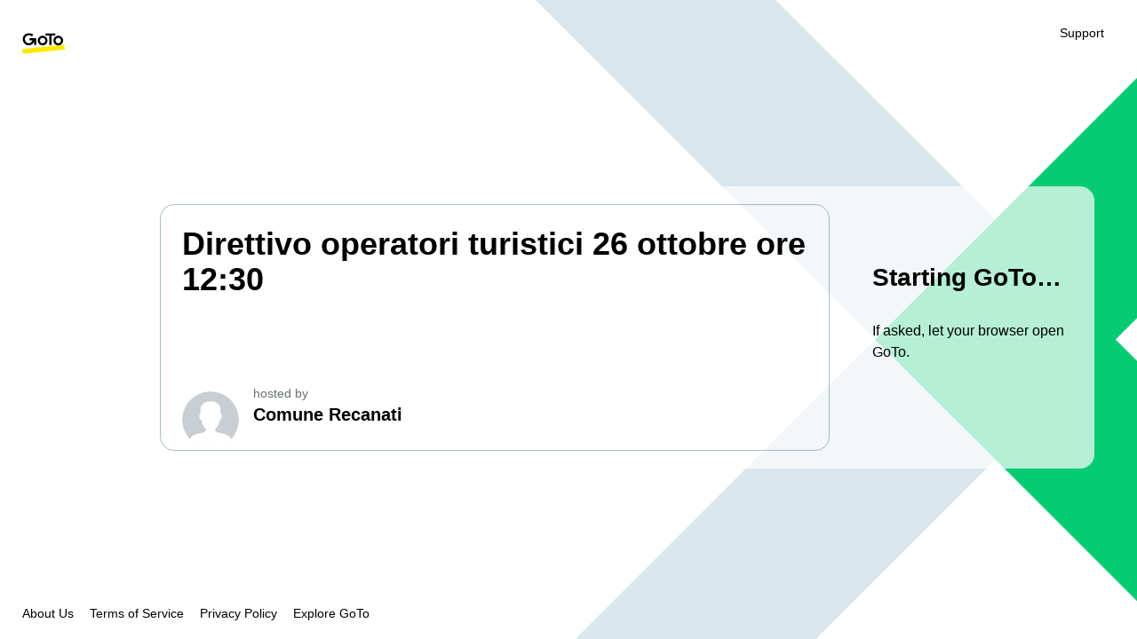

--- FILE ---
content_type: text/html; charset=utf-8
request_url: https://meet.goto.com/887806965
body_size: 8598
content:
<!--
  ~ Copyright (c) 2020-2024 GoTo
  ~ All Rights Reserved Worldwide.
  ~
  ~ THIS PROGRAM IS CONFIDENTIAL AND PROPRIETARY TO GOTO
  ~ AND CONSTITUTES A VALUABLE TRADE SECRET.
  -->

<!DOCTYPE html>
<html lang="en">
  <head>
    <meta charset="utf-8" />
    <meta name="viewport" content="width=device-width, initial-scale=1" />
    <meta name="robots" content="noindex" />
    <meta name="apple-itunes-app" content="app-id=1465614785" />
    <link rel="stylesheet" href="/.ulf/v6.4.6-77/css/app.css" />

    <!-- Primary Meta Tags -->
    <title>GoTo</title>
    <meta name="description" content="GoTo Join Page" />
    <link rel="icon" href="/.ulf/v6.4.6-77/static/media/favicon.ico" sizes="any" />
    <link
      rel="icon"
      href="/.ulf/v6.4.6-77/static/media/goto-favicon.svg"
      type="image/svg+xml"
    />

    <!-- Open Graph / Facebook -->
    <meta property="og:type" content="website" />
    <meta property="og:url" content="https://meet.goto.com/887806965" />
    <meta property="og:title" content="Join the meeting in seconds - Direttivo operatori turistici 26 ottobre ore 12:30 - GoTo" />
    <meta property="og:description" content="Meet whenever you’re ready. Connect on any device, collaborate in real time, and do your best work together, all on GoTo." />
    <meta
      property="og:image"
      content="https://meet.goto.com/.ulf/v6.4.6-77/static/media/MetaTage_preview3.png"
    />

    <!-- Twitter -->
    <meta property="twitter:card" content="summary_large_image" />
    <meta property="twitter:url" content="https://meet.goto.com/887806965" />
    <meta property="twitter:title" content="Join the meeting in seconds - Direttivo operatori turistici 26 ottobre ore 12:30 - GoTo" />
    <meta property="twitter:description" content="Meet whenever you’re ready. Connect on any device, collaborate in real time, and do your best work together, all on GoTo." />
    <meta
      property="twitter:image"
      content="https://meet.goto.com/.ulf/v6.4.6-77/static/media/MetaTage_preview3.png"
    />
  </head>

  <body>
    <noscript><!--
  ~ Copyright (c) 2020-2024 GoTo
  ~ All Rights Reserved Worldwide.
  ~
  ~ THIS PROGRAM IS CONFIDENTIAL AND PROPRIETARY TO GOTO
  ~ AND CONSTITUTES A VALUABLE TRADE SECRET.
  -->

<div style="background-color: white">
  <div id="header" role="heading" aria-level="1" style="display: flex">
    <a
      target="_blank"
      rel="noopener noreferrer"
      href="https://goto.com/meeting"
      aria-label="GoTo Meeting Homepage"
    >
      <img alt="GoToMeeting" src="/.ulf/v6.4.6-77/static/media/goto-logo.svg" />
    </a>
    <a
      target="_blank"
      rel="noopener noreferrer"
      href="https://link.goto.com/open_support"
    >
      <p>Support</p>
    </a>
  </div>
  <div>
    <div>
      <h2>Please activate Javascript.</h2>
      <h1>How do you want to join today?</h1>
      <div style="display: flex">
        <div>
          <a href="https://app.goto.com/meeting/887806965?sessionTrackingId=clsJoin-8dd3b554-ca3d-4828-ac0f-ea255e61ac6c&clientGeneration=rolling">Join in this browser</a>
          <p>
            Connects faster and has all the usual meeting features.
          </p>
        </div>
        <div style="margin: 0 40px">
          <p>OR</p>
        </div>
        <div>
          <a href="https://meet.servers.getgo.com/opener/gotoopener://meet.servers.getgo.com/.resolve/e30.[base64].e30">Download the app</a>
          <p>
            Launches the full app with extras like remote control.
          </p>
        </div>
      </div>
    </div>
  </div>
  <div id="footer" role="presentation" style="display: flex">
    <a
      target="_blank"
      rel="noopener noreferrer"
      href="https://goto.com/company/about-us"
    >
      <p>About Us</p>
    </a>
    <hr aria-orientation="vertical" aria-hidden="true" />
    <a
      target="_blank"
      rel="noopener noreferrer"
      href="https://goto.com/company/legal/terms-and-conditions"
    >
      <p>Terms of Service</p>
    </a>
    <hr aria-orientation="vertical" aria-hidden="true" />
    <a
      target="_blank"
      rel="noopener noreferrer"
      href="https://goto.com/company/legal/privacy"
    >
      <p>Privacy Policy</p>
    </a>
    <hr aria-orientation="vertical" aria-hidden="true" />
    <a target="_blank" rel="noopener noreferrer" href="https://goto.com">
      <p>Explore GoTo</p>
    </a>
  </div>
</div>
</noscript>
    <script type="application/json" id="handoverParams">
      {"requiresMobileCheck":false,"joinType":"MixedLaunch","sessionTrackingId":"clsJoin-8dd3b554-ca3d-4828-ac0f-ea255e61ac6c","classicInfo":{"build":"19992","nativeEPCompatibleVersions":"19932,19796,19598,19584,19228,18962,15939"},"flowType":"join","product":"g2m","usingDefaults":false,"webAppJoinUrl":"https://app.goto.com/meeting/887806965?sessionTrackingId=clsJoin-8dd3b554-ca3d-4828-ac0f-ea255e61ac6c&clientGeneration=rolling","mobileJoinScheme":"com.logmein.gotoconnect://join/meet.goto.com/887806965?sessionTrackingId=clsJoin-8dd3b554-ca3d-4828-ac0f-ea255e61ac6c&clientGeneration=rolling","ulfEnvConfig":{"env":"live","jwtResolutionDomainBasePath":"meet.servers.getgo.com/.resolve","jwtOpenerPatchingBaseUrl":"https://meet.servers.getgo.com/opener","launcherStatusBaseUrl":"https://launchstatus.getgo.com/launcher2","telemetryServiceBaseUrl":"https://telemetry.servers.getgo.com","engagementServiceBaseUrl":"https://g2m-join-success.ee.getgo.com"},"meetMeData":{"themeId":"","primaryColor":"","primaryColorHover":"","headerColor":"","logo":"","logoLink":"","background":"","organizerName":"Comune Recanati","organizerAvatarLink":"https://avatars.servers.getgo.com/75332347432456460_large.jpg","organizerTitle":"","organizerPlace":"","organizerAboutLink":"","subject":"Direttivo operatori turistici 26 ottobre ore 12:30"},"areFirefoxAndSafariSupportedForWebJoin":false}
    </script>
    <script type="application/json" id="launchTokens">{"launchStatusToken":"g2m-rq42crr80fwc29a7ta8e1bq-b19992-m887806965-sclsJoin_8dd3b554_ca3d_4828_ac0f_ea255e61ac6c","openerLaunchUrl":"gotoopener://meet.servers.getgo.com/.resolve/e30.[base64].e30","openerDownloadUrl":"https://meet.servers.getgo.com/opener/e30.[base64].e30"}</script>
    <div id="app"></div>
    <script nonce="416cebe6-7760-44" src="/.ulf/v6.4.6-77/js/app.js"></script>
  </body>
</html>
